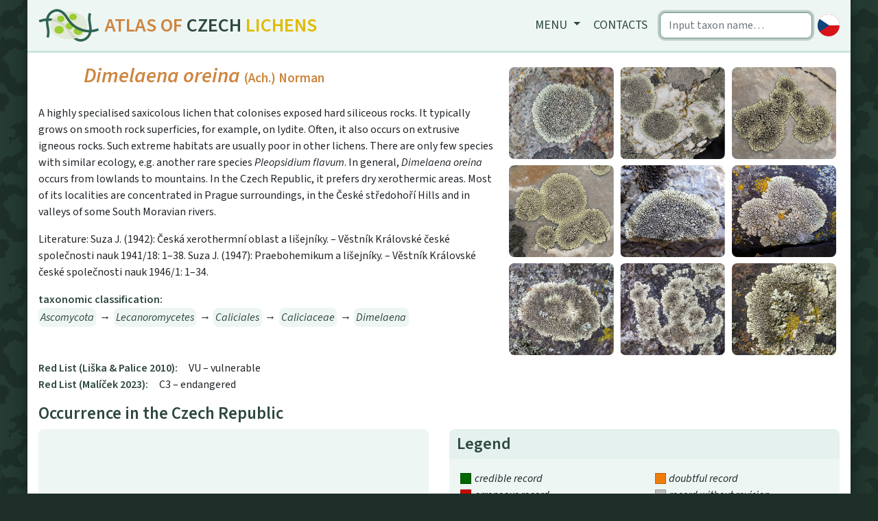

--- FILE ---
content_type: text/html; charset=utf-8
request_url: https://dalib.cz/en/taxon/info/Dimelaena%20oreina
body_size: 4838
content:
    <!DOCTYPE html>
<html>
<head>
    <meta charset="utf-8">
    <meta http-equiv="X-UA-Compatible" content="IE=edge">
    <meta name="viewport" content="width=device-width, initial-scale=1, shrink-to-fit=no">
    <meta name="description" content="">
    <meta name="author" content="">
    <meta name="description" content="Lichens of the Czech republic, distribution maps. Data for download."/>
    <meta name="keywords"
          content="lichens, flora, database, botany, Czech republic, localities, distribution, maps, taxon, photo, Dimelaena oreina, rohovka horská"/>
    <meta name="author" content="Institute of Botany, Czech Academy of Science"/>
    <meta name="robots" content="all,follow"/>

    <title>Dimelaena oreina | Dalib.cz</title>
    <link rel="shortcut icon" href="/favicon.svg">
    <link href="/dist/app.css" rel="stylesheet">
    <link rel="preconnect" href="https://fonts.googleapis.com">
<link rel="preconnect" href="https://fonts.gstatic.com" crossorigin>
<link href="https://fonts.googleapis.com/css2?family=Source+Sans+3:ital,wght@0,400;0,600;1,400;1,600&display=swap" rel="stylesheet">
</head>

<body>
<div class="container shadow pl-0 pr-0">
    <nav class="navbar navbar-expand-md navbar-light bg-light">
        <a class="navbar-brand" href="/en/">
            <img src="/logo/logo.svg" alt="Homepage">
            <h1 class="siteName d-none d-sm-block d-md-none d-lg-block">
                <span class="text-secondary">Atlas of</span> <span
                        class="text-primary">Czech</span> <span
                        class="yellow">Lichens</span></h1>
        </a>

        <button class="navbar-toggler px-1" type="button" data-toggle="collapse" data-target="#navbarCollapse">
            <span class="navbar-toggler-icon"></span>
        </button>
        <div class="collapse navbar-collapse" id="navbarCollapse">
            <div class="ml-auto flexNav">
                <ul class="nav nav-pills">
                    <li class="nav-item dropdown">
                        <a class="nav-link dropdown-toggle" href="#" id="navbarDropdown" role="button"
                           data-toggle="dropdown" aria-haspopup="true" aria-expanded="false">
                            Menu
                        </a>
                        <div class="dropdown-menu" aria-labelledby="navbarDropdown">
                            <a class="dropdown-item" href="/en/data/info">Lichen biota of the Czech Republic</a>
                            <a class="dropdown-item" href="/en/data/photogallery">Photo Gallery</a>
                            <a class="dropdown-item" href="/en/data/redlist">RedList</a>
                            <a class="dropdown-item" href="/en/data/taxatree">Taxonomic tree</a>
                            <div class="dropdown-divider"></div>
                            <a class="dropdown-item" href="/en/data/hotspots">Biodiversity hot-spots</a>
                            <a class="dropdown-item" href="/en/data/metabolites">Database of lichen secondary metabolites</a>
                            <a class="dropdown-item" href="/en/data/martin7">Martin7 - DNA barcode database</a>
                            <div class="dropdown-divider"></div>
                            <a class="dropdown-item" href="/en/data/downloads">Downloads</a>
                        </div>
                    </li>
                    <li class="nav-item"><a class="nav-link" href="/en/homepage/contact">Contacts</a>
                    </li>
                </ul>
                <div class="flexNav">
                    <form class="form-inline mx-2">
                        <input class="form-control autocomplete searchWidth" type="search"
                               placeholder="Input taxon name…" autofocus
                               data-source="/en/autocomplete/taxons" data-target="/en/taxon/find"
                                
                               aria-label="Search">
                    </form>
                    <a id="language_switcher" data-language="cs"
                       href="/taxon/info/Dimelaena%20oreina">
                        <img class="languageSwitcher" alt="Switch to Czech language"
                             src="/logo/lang_cs.svg">
                    </a></div>
            </div>
        </div>
    </nav>

    <div class="container px-0"></div>

    <div class="bg-white p-3 pb-5 content">
<div id='taxonDetail' class="row m-0 pb-3">
    <div class="col-md-7 pl-0">
        <div class="row m-0">
            <a class="col listing" href="/en/taxon/info/Calicium%20viride"><i
                class="fas fa-chevron-circle-left"></i></a>
            <div class="col">
                <h1 class="scientificName"><i>Dimelaena oreina</i> <span
                    class="smallName">(Ach.) Norman</span></h1>

            </div>
            <a class="col listing" href="/en/taxon/info/Diplotomma%20alboatrum"><i
                class="fas fa-chevron-circle-right"></i></a>
        </div>

        <p class="mt-3"><p>A highly specialised saxicolous lichen that colonises exposed hard siliceous
rocks. It typically grows on smooth rock superficies, for example, on lydite.
Often, it also occurs on extrusive igneous rocks. Such extreme habitats are
usually poor in other lichens. There are only few species with similar ecology,
e.g. another rare species <em>Pleopsidium flavum</em>. In general, <em>Dimelaena
oreina</em> occurs from lowlands to mountains. In the Czech Republic, it prefers
dry xerothermic areas. Most of its localities are concentrated in Prague
surroundings, in the České středohoří Hills and in valleys of some South
Moravian rivers.</p>

<p>Literature: Suza J. (1942): Česká xerothermní oblast a lišejníky. –
Věstník Královské české společnosti nauk 1941/18: 1–38. Suza J. (1947):
Praebohemikum a lišejníky. – Věstník Královské české společnosti
nauk 1946/1: 1–34.</p>
</p>

        <span class="miniHeading">taxonomic classification:</span>
        <p class="blobs mb-0">
            <a title="Ascomycota"
               href="/en/taxon/info/Ascomycota"><i>Ascomycota</i></a> 
            <span>&rarr;</span>
            <a title="Lecanoromycetes"
               href="/en/taxon/info/Lecanoromycetes"><i>Lecanoromycetes</i></a> 
            <span>&rarr;</span>
            <a title="Caliciales"
               href="/en/taxon/info/Caliciales"><i>Caliciales</i></a> 
            <span>&rarr;</span>
            <a title="Caliciaceae"
               href="/en/taxon/info/Caliciaceae"><i>Caliciaceae</i></a> 
            <span>&rarr;</span>
            <a title="Dimelaena"
               href="/en/taxon/info/Dimelaena"><i>Dimelaena</i></a> 
            </p>



        <br>
        <br><span
        class="miniHeading">Red List (Liška &amp; Palice 2010):</span>VU &ndash;
        vulnerable
        <br><span
        class="miniHeading">Red List (Malíček 2023):</span>C3 &ndash;
        endangered

    </div>

    <div class="col-md-5 p-0 mt-3 mt-md-0">
        <div class="gallery-info" id="links">
            <div class="imgCont includeGallery">
                <a href="/en/image/web/13" class="galleryLink"
                   title="Jiří Malíček - Italy 2012" data-unique-id="13"
                   data-highres-link="/en/image/large/13">
                    <img src="/en/image/web/13"/>
                    <div class="img-label">Italy 2012</div>
                </a>
            </div>
            <div class="imgCont includeGallery">
                <a href="/en/image/web/14" class="galleryLink"
                   title="Jiří Malíček - Italy 2012" data-unique-id="14"
                   data-highres-link="/en/image/large/14">
                    <img src="/en/image/web/14"/>
                    <div class="img-label">Italy 2012</div>
                </a>
            </div>
            <div class="imgCont includeGallery">
                <a href="/en/image/web/89" class="galleryLink"
                   title="Jiří Malíček - Plešivec, Hřebeny [Central Bohemia] 2008" data-unique-id="89"
                   data-highres-link="/en/image/large/89">
                    <img src="/en/image/web/89"/>
                    <div class="img-label">Plešivec, Hřebeny [Central Bohemia] 2008</div>
                </a>
            </div>
            <div class="imgCont includeGallery">
                <a href="/en/image/web/90" class="galleryLink"
                   title="Jiří Malíček - Plešivec, Hřebeny [Central Bohemia] 2008" data-unique-id="90"
                   data-highres-link="/en/image/large/90">
                    <img src="/en/image/web/90"/>
                    <div class="img-label">Plešivec, Hřebeny [Central Bohemia] 2008</div>
                </a>
            </div>
            <div class="imgCont includeGallery">
                <a href="/en/image/web/256" class="galleryLink"
                   title="Jiří Malíček - Vraní skála, Křivoklátsko, střední Čechy [Central Bohemia] 2019" data-unique-id="256"
                   data-highres-link="/en/image/large/256">
                    <img src="/en/image/web/256"/>
                    <div class="img-label">Vraní skála, Křivoklátsko, střední Čechy [Central Bohemia] 2019</div>
                </a>
            </div>
            <div class="imgCont includeGallery">
                <a href="/en/image/web/2357" class="galleryLink"
                   title="Jiří Malíček - PR Milá, České středohoří [Northern Bohemia] 2022" data-unique-id="2357"
                   data-highres-link="/en/image/large/2357">
                    <img src="/en/image/web/2357"/>
                    <div class="img-label">PR Milá, České středohoří [Northern Bohemia] 2022</div>
                </a>
            </div>
            <div class="imgCont includeGallery">
                <a href="/en/image/web/3601" class="galleryLink"
                   title="Michaela Lajblová - Divoká Šárka, Praha [Prague] 2024" data-unique-id="3601"
                   data-highres-link="/en/image/large/3601">
                    <img src="/en/image/web/3601"/>
                    <div class="img-label">Divoká Šárka, Praha [Prague] 2024</div>
                </a>
            </div>
            <div class="imgCont includeGallery">
                <a href="/en/image/web/3602" class="galleryLink"
                   title="Michaela Lajblová - Divoká Šárka, Praha [Prague] 2024" data-unique-id="3602"
                   data-highres-link="/en/image/large/3602">
                    <img src="/en/image/web/3602"/>
                    <div class="img-label">Divoká Šárka, Praha [Prague] 2024</div>
                </a>
            </div>
            <div class="imgCont includeGallery">
                <a href="/en/image/web/3843" class="galleryLink"
                   title="Ondřej Peksa - Otvovická skála, Kladensko [Central Bohemia] 2013" data-unique-id="3843"
                   data-highres-link="/en/image/large/3843">
                    <img src="/en/image/web/3843"/>
                    <div class="img-label">Otvovická skála, Kladensko [Central Bohemia] 2013</div>
                </a>
            </div>
        </div>

        <div id="blueimp-gallery" class="blueimp-gallery blueimp-gallery-controls" data-use-bootstrap-modal="true">
            <div class="slides"></div>
            <div class="lightboxFlex">
                <h3 class="title"></h3>
                <div><a class="highres btn btn-primary" target="_blank"><i
                    class="fa-solid fa-image d-inline d-md-none"></i><span
                    class="d-none d-md-inline"> higher resolution</span></a></div>
                <a class="close">×</a>
            </div>
            <a class="prev">‹</a>
            <a class="next">›</a>
            <ol class="indicator"></ol>
        </div>
    </div>
</div>

<h2>Occurrence in the Czech Republic</h2>
<div class="row pb-1">
    <div class="col-md-6">
        <div class="rounded bg-light">
            <div id="map" data-taxon="102479" data-records_url="/en/taxon/records/102479"></div>

            <p class="mb-2 px-2 py-1">All records: 39, confirmed 35.
                One click on a selected square displays particular record(s), including their source(s).</p>
        </div>

    </div>
    <div class="col-md-6">
        <div>
            <div class="card" id="legend">
                <div class="card-header py-2 mt-3 mt-md-0"><h4 class="mb-0">Legend</h4></div>
                <div class="card-body p-3 bg-light">
                    <div class="list-group d-none" id="timeboundary_layer">
                        <div class="row">
                            <div class="col"><span class="shape-square"
                                                   style="background: black"></span><i>record after the selected year</i>
                            </div>
                            <div class="col"><span class="shape-square"
                                                   style="background: #bebebe"></span><i>record before the selected year</i>
                            </div>
                        </div>
                        <div class="row">
                            <div class="col"><span class="shape-square"
                                                   style="background: #f5c7c4"></span><i>records without date</i>
                            </div>
                        </div>
                        Doubtful and erroneous records are not displayed.
                        <div class="range-slider">
                            <input id="timeBorderlineSlider" class="range-slider__range" type="range" value="2000"
                                   min="1900" max="2026">
                            <span class="range-slider__value">0</span>
                        </div>

                        <div class="mt-2">
                            <button type="button" class="btn btn-primary py-1">Show map of revisions</button>
                        </div>

                    </div>
                    <div class="list-group" id="semafor_layer">
                        <div class="row">
                            <div class="col"><span class="shape-square"
                                                   style="background: #006600"></span><i>credible record</i>
                            </div>
                            <div class="col"><span class="shape-square"
                                                   style="background: #ef7c09"></span><i>doubtful record</i>
                            </div>
                        </div>
                        <div class="row">
                            <div class="col"><span class="shape-square"
                                                   style="background: #cd0700"></span><i>erroneous record</i>
                            </div>
                            <div class="col"><span class="shape-square"
                                                   style="background: #bebebe"></span><i>record without revision</i>
                            </div>
                        </div>
                        </li>
                        <div class="mt-2">
                            <button type="button" class="btn btn-primary py-1">Show time map
                            </button>
                        </div>
                    </div>
                </div>
            </div>

        </div>
        <div id="records" class="mt-3"></div>
    </div>

</div>

<div class="row" id="charts1">
    <div class="col-sm">
        <h2>Altitude preferences</h2>

        <div id="altitudeHistogramChart" style="height: 20rem; width: 100%;" data-values="[[&quot;altitude (m)&quot;,&quot;records count&quot;],[&quot;&lt;299&quot;,7],[&quot;300-499&quot;,22],[&quot;500-699&quot;,3],[&quot;700-899&quot;,0],[&quot;900-1099&quot;,0],[&quot;1100-1299&quot;,0],[&quot;1300-1499&quot;,0],[&quot;&gt;1500&quot;,0]]"
             data-xaxislabel="altitude (m)"
             data-title="Altitude preferences"></div>
    </div>
    <div class="col-sm">
        <h2>Distribution Timeline</h2>

        <div id="timelineHistogramChart" style="height: 20rem; width: 100%;" data-values="[[&quot;Interval&quot;,&quot;records count&quot;],[&quot;&lt;=1900&quot;,0],[&quot;1901-1950&quot;,6],[&quot;1951-2000&quot;,7],[&quot;&gt;2000&quot;,17],[&quot;not set&quot;,5]]"
             data-xaxislabel="year"
             data-title="Distribution Timeline"></div>
    </div>
</div>
<div class="row" id="charts2">

    <div class="col-sm">
        <h2>Substrate type</h2>
        <div id="substrateChart" style="height: 20rem; width: 100%;" data-name="substrate"
             data-description="percentage" data-values="[[&quot;saxicolous&quot;,29]]"></div>
    </div>

    <div class="col-sm">
        <h2>Substrate preferences</h2>
        <div id="substrate2Chart" style="height: 20rem; width: 100%;" data-name="substrate"
             data-description="percentage" data-values="[[&quot;siliceous rock&quot;,20],[&quot;acidic extrusive magmatic rock&quot;,5],[&quot;basic extrusive magmatic rock&quot;,3]]"></div>
    </div>


</div>
    </div>
    <div class="bg-light px-4 py-2 text-center">&copy; Botanický ústav AV ČR, v. v. i.  2020&ndash;2026</div>
</div>

    <script src="/dist/app.js"></script>
</body>
</html>
